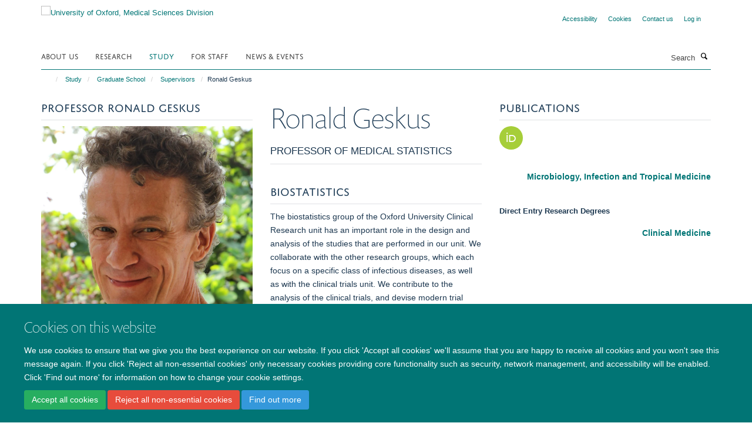

--- FILE ---
content_type: text/html;charset=utf-8
request_url: https://www.medsci.ox.ac.uk/study/graduateschool/supervisors/ronald-geskus
body_size: 13037
content:
<!doctype html>
<html xmlns="http://www.w3.org/1999/xhtml" lang="en" xml:lang="en">

    <head><base href="https://www.medsci.ox.ac.uk/study/graduateschool/supervisors/ronald-geskus/" />
        <meta charset="utf-8" />
        <meta name="viewport" content="width=device-width, initial-scale=1.0" />
        <meta name="apple-mobile-web-app-capable" content="yes" />
        <meta name="apple-mobile-web-app-title" content="Haiku" />
        
        <meta http-equiv="Content-Type" content="text/html; charset=utf-8" /><meta content="Ronald Geskus - Professor of Medical Statistics" name="description" /><meta name="google-site-verification" content="OS9iGFKyzxMKJl-n34AMoEzX6DlOwL16TfMj8wM0_k8" /><meta name="og:title" content="Ronald Geskus" /><meta name="og:description" content="Ronald Geskus - Professor of Medical Statistics" /><meta name="og:url" content="https://www.medsci.ox.ac.uk/study/graduateschool/supervisors/ronald-geskus" /><meta name="og:image" content="https://www.medsci.ox.ac.uk/study/graduateschool/supervisors/ronald-geskus/@@images/image/w1140" /><meta name="twitter:card" content="summary" /><meta name="twitter:site" content="@OxfordMedSci" /><meta name="twitter:title" content="Ronald Geskus" /><meta name="twitter:description" content="Ronald Geskus - Professor of Medical Statistics" /><meta name="twitter:image" content="https://www.medsci.ox.ac.uk/study/graduateschool/supervisors/ronald-geskus/@@images/image/w1140" /><meta name="generator" content="Plone - http://plone.org" /><title>Ronald Geskus — University of Oxford, Medical Sciences Division</title>
        
        
        
        
        
    <link rel="stylesheet" type="text/css" media="screen" href="https://www.medsci.ox.ac.uk/portal_css/Turnkey%20Theme/resourcecollective.cookielawcookielaw-cachekey-1968791b32c0d18019f49bb54a19f581.css" /><link rel="stylesheet" type="text/css" href="https://www.medsci.ox.ac.uk/portal_css/Turnkey%20Theme/themebootstrapcssselect2-cachekey-a78f50307060f1c6cd2e20fb24c87db8.css" /><link rel="stylesheet" type="text/css" href="https://www.medsci.ox.ac.uk/portal_css/Turnkey%20Theme/themebootstrapcssmagnific.popup-cachekey-d8c90590cf9802a67695b593e362af85.css" /><link rel="stylesheet" type="text/css" media="screen" href="https://www.medsci.ox.ac.uk/portal_css/Turnkey%20Theme/resourcecollective.covercsscover-cachekey-417dc3a21f4dc9e094f979177f26b6e2.css" /><link rel="stylesheet" type="text/css" media="screen" href="https://www.medsci.ox.ac.uk/portal_css/Turnkey%20Theme/resourcehaiku.coveroverlays-cachekey-f706910668c81b58a9b2059ffa29df94.css" /><link rel="stylesheet" type="text/css" href="https://www.medsci.ox.ac.uk/portal_css/Turnkey%20Theme/resourcehaiku.coverhaiku.chooser-cachekey-2ec112bf8027e6661d5e5533672731c3.css" /><link rel="stylesheet" type="text/css" href="https://www.medsci.ox.ac.uk/portal_css/Turnkey%20Theme/resourcehaiku.widgets.imagehaiku.image.widget-cachekey-f6d284ddf8fbf2da0bec8d6c88d563b3.css" /><link rel="canonical" href="https://www.medsci.ox.ac.uk/study/graduateschool/supervisors/ronald-geskus" /><link rel="search" href="https://www.medsci.ox.ac.uk/@@search" title="Search this site" /><link rel="shortcut icon" type="image/x-icon" href="https://www.medsci.ox.ac.uk/favicon.ico?v=d9cca470-fac5-11f0-8b7c-81f3c01949fe" /><link rel="apple-touch-icon" href="https://www.medsci.ox.ac.uk/apple-touch-icon.png?v=d9cca471-fac5-11f0-8b7c-81f3c01949fe" /><style type="text/css"></style><script type="text/javascript" src="https://www.medsci.ox.ac.uk/portal_javascripts/Turnkey%20Theme/resourcecollective.cookielawcookielaw_disabler-cachekey-9b509b28534d8011d116443bbd0cf558.js"></script><script type="text/javascript" src="https://www.medsci.ox.ac.uk/portal_javascripts/Turnkey%20Theme/themebootstrapjsvendorrespond-cachekey-b1007d7c30dbbe7bd8738a37116e49f7.js"></script><script type="text/javascript" src="https://www.medsci.ox.ac.uk/portal_javascripts/Turnkey%20Theme/resourceplone.app.jquery-cachekey-483cd9ac1bf5ea4bd7c9a14a35508194.js"></script><script type="text/javascript" src="https://www.medsci.ox.ac.uk/portal_javascripts/Turnkey%20Theme/++theme++bootstrap/js/vendor/bootstrap.js"></script><script type="text/javascript" src="https://www.medsci.ox.ac.uk/portal_javascripts/Turnkey%20Theme/themebootstrapjspluginsvendorjquery.trunk8-cachekey-648d1f49efbef70f6f2200010289d138.js"></script><script type="text/javascript" src="https://www.medsci.ox.ac.uk/portal_javascripts/Turnkey%20Theme/plone_javascript_variables-cachekey-1a0282df9fbb87fdebb4c770f87f38ac.js"></script><script type="text/javascript" src="https://www.medsci.ox.ac.uk/portal_javascripts/Turnkey%20Theme/resourceplone.app.jquerytools-cachekey-4db76060e1c59e80922d127eabfc186a.js"></script><script type="text/javascript" src="https://www.medsci.ox.ac.uk/portal_javascripts/Turnkey%20Theme/mark_special_links-cachekey-371730cd7f0e7945bf89770dc7185870.js"></script><script type="text/javascript" src="https://www.medsci.ox.ac.uk/portal_javascripts/Turnkey%20Theme/resourceplone.app.discussion.javascriptscomments-cachekey-ae678f5a6b7f81aa47968cf85c4f6134.js"></script><script type="text/javascript" src="https://www.medsci.ox.ac.uk/portal_javascripts/Turnkey%20Theme/themebootstrapjspluginsvendorselect2-cachekey-e4b7a78e9134883d58d8c4b0722c2ed0.js"></script><script type="text/javascript" src="https://www.medsci.ox.ac.uk/portal_javascripts/Turnkey%20Theme/++theme++bootstrap/js/plugins/vendor/jquery.html5-placeholder-shim.js"></script><script type="text/javascript" src="https://www.medsci.ox.ac.uk/portal_javascripts/Turnkey%20Theme/++theme++bootstrap/js/vendor/hammer.js"></script><script type="text/javascript" src="https://www.medsci.ox.ac.uk/portal_javascripts/Turnkey%20Theme/themebootstrapjspluginshaikujquery.navigation-portlets-cachekey-5ac2865519ee108809861c96344b63ec.js"></script><script type="text/javascript" src="https://www.medsci.ox.ac.uk/portal_javascripts/Turnkey%20Theme/themebootstrapjspluginsvendormasonry-cachekey-b87c1c5f0a92750b4f3319c01bf8eac6.js"></script><script type="text/javascript" src="https://www.medsci.ox.ac.uk/portal_javascripts/Turnkey%20Theme/themebootstrapjspluginsvendorimagesloaded-cachekey-c89d0c7bd8699af2dd133d113316a1de.js"></script><script type="text/javascript" src="https://www.medsci.ox.ac.uk/portal_javascripts/Turnkey%20Theme/++theme++bootstrap/js/plugins/vendor/jquery.lazysizes.js"></script><script type="text/javascript" src="https://www.medsci.ox.ac.uk/portal_javascripts/Turnkey%20Theme/++theme++bootstrap/js/plugins/vendor/jquery.magnific.popup.js"></script><script type="text/javascript" src="https://www.medsci.ox.ac.uk/portal_javascripts/Turnkey%20Theme/themebootstrapjspluginsvendorjquery.toc-cachekey-f297a727523b6737701fe3acbeb58dcc.js"></script><script type="text/javascript" src="https://www.medsci.ox.ac.uk/portal_javascripts/Turnkey%20Theme/++theme++bootstrap/js/turnkey-various.js"></script><script type="text/javascript" src="https://www.medsci.ox.ac.uk/portal_javascripts/Turnkey%20Theme/resourcehaiku.feedback.jsjquery.validate-cachekey-cd987bb46a787dbd3ec7d1a39b092e89.js"></script><script type="text/javascript" src="https://www.medsci.ox.ac.uk/portal_javascripts/Turnkey%20Theme/resourcehaiku.oxford.msd.jshaiku.oxford.msd-cachekey-b55287c213a60149a1c035474b2c0bc7.js"></script><script type="text/javascript" src="https://www.medsci.ox.ac.uk/portal_javascripts/Turnkey%20Theme/resourcecollective.cookielawcookielaw_banner-cachekey-b85857d8125d58996c2e2075ed7bb75d.js"></script><script type="text/javascript" src="https://d1bxh8uas1mnw7.cloudfront.net/assets/embed.js"></script><script type="text/javascript">
    $(document).bind('DOMNodeInserted', function(e) {
        var element = e.target;
        if (typeof _altmetric_embed_init !== "undefined") {
            if ($(element).find('.cover-publications-tile').length !== 0) {
                _altmetric_embed_init('.cover-publications-tile');
            };
        };
    });
    </script><script type="text/javascript">
        jQuery(function($){
            if (typeof($.datepicker) != "undefined"){
              $.datepicker.setDefaults(
                jQuery.extend($.datepicker.regional[''],
                {dateFormat: 'mm/dd/yy'}));
            }
        });
        </script><script>
  (function(i,s,o,g,r,a,m){i['GoogleAnalyticsObject']=r;i[r]=i[r]||function(){
  (i[r].q=i[r].q||[]).push(arguments)},i[r].l=1*new Date();a=s.createElement(o),
  m=s.getElementsByTagName(o)[0];a.async=1;a.src=g;m.parentNode.insertBefore(a,m)
  })(window,document,'script','https://www.google-analytics.com/analytics.js','ga');

  ga('create', 'UA-38199379-1', 'auto');
  ga('send', 'pageview', {'anonymizeIp': true});

</script><script>(function(w,d,s,l,i){w[l]=w[l]||[];w[l].push({'gtm.start':
new Date().getTime(),event:'gtm.js'});var f=d.getElementsByTagName(s)[0],
j=d.createElement(s),dl=l!='dataLayer'?'&l='+l:'';j.async=true;j.src=
'https://www.googletagmanager.com/gtm.js?id='+i+dl;f.parentNode.insertBefore(j,f);
})(window,document,'script','dataLayer','GTM-52HFV2J');</script><script async="" src="https://www.googletagmanager.com/gtag/js?id=G-LJKPJJ0KQV"></script><script>
window.dataLayer = window.dataLayer || [];
function gtag(){dataLayer.push(arguments);}
gtag('js', new Date());
gtag('config', 'G-LJKPJJ0KQV');
</script><script type="text/javascript">
    $(function() {
        $('a[href^="mailto"]').click(function(){
            var email = $(this).attr('href').replace('mailto:', '');
            if (window.ga) {
                ga('send', 'event', 'Email', 'Link', email); }
            if (window.gtag) {
                gtag('event', 'Link', {
                    'event_category': 'Email',
                    'event_label': email }); }
        });
    });
</script><script type="text/javascript">
    $(function() {
        var extensions = ["avi", "css", "doc", "docx", "dmg", "eps", "exe", "jpg", "js", "mov", "mp3", "msi", "pdf", "png", "ppt", "pptx", "rar", "svg", "txt", "vsd", "vxd", "wma", "wmv", "xls", "xlsx", "zip"];
        var extensionsPattern = new RegExp('\.(('+extensions.join(')|(')+'))$$', 'g');
        $('a[href]').filter(function (){
            var href = $(this).attr('href');
            return href.match(extensionsPattern) || href.match(/\/@@download/g);
        }).click(function () {
            var link = $(this).attr('href');
            if (window.ga) {
                ga('send', 'event', 'File', 'Download', link); }
            if (window.gtag) {
                gtag('event', 'Download', {
                    'event_category': 'File',
                    'event_label': link }); }
        });
    });
</script><script type="text/javascript">
    $(function() {
        $('a.link-external, a[rel=external]').click(function(){
            var link = $(this).attr('href');
            if (window.ga) {
                ga('send', 'event', 'External', 'Link', link); }
            if (window.gtag) {
                gtag('event', 'Link', {
                    'event_category': 'External',
                    'event_label': link }); }
        });
    });
</script>
    <link href="https://www.medsci.ox.ac.uk/++theme++sublime-pine-green/screen.css" rel="stylesheet" />
  
    <link href="https://www.medsci.ox.ac.uk/++theme++sublime-pine-green/style.css" rel="stylesheet" />
  <style type="text/css" class="extra-css" id="global-extra-css">.portaltype-haiku-team .page-header {display:none}

.cover-list-tile .accordion-item .panel-heading h4 {
    font-family: "helvetica neue", helvetica, arial, sans-serif;
    text-transform: none;
    font-size: 1.07692rem;
    font-weight: 600;
}

#primary-logo img, .logo-secondary, .logo-footer {
    max-height: 130px;
    max-width: 100%;
}</style></head>

    <body class="cover-layout-3-columns template-view portaltype-haiku-profile site-Plone section-study subsection-graduateschool subsection-graduateschool-supervisors subsection-graduateschool-supervisors-ronald-geskus userrole-anonymous no-toolbar mount-medsci richtext-modals" dir="ltr">
        <!-- Google Tag Manager (noscript) -->
<noscript><iframe src="https://www.googletagmanager.com/ns.html?id=GTM-52HFV2J" height="0" width="0" style="display:none;visibility:hidden"></iframe></noscript>
<!-- End Google Tag Manager (noscript) -->
    <div id="cookienotification">

    <div class="container">
    
        <div class="row">
        
            <div class="col-md-12">
                <h2>
                    Cookies on this website
                </h2>
                
            </div>
        
            <div class="col-md-12">
                <p>
                    We use cookies to ensure that we give you the best experience on our website. If you click 'Accept all cookies' we'll assume that you are happy to receive all cookies and you won't see this message again. If you click 'Reject all non-essential cookies' only necessary cookies providing core functionality such as security, network management, and accessibility will be enabled. Click 'Find out more' for information on how to change your cookie settings.
                </p>
                
            </div>
    
            <div class="col-md-12">
                <a class="btn btn-success cookie-continue" href="https://www.medsci.ox.ac.uk/@@enable-cookies?&amp;came_from=https://www.medsci.ox.ac.uk/study/graduateschool/supervisors/ronald-geskus">Accept all cookies</a>
                <a class="btn btn-danger cookie-disable" href="https://www.medsci.ox.ac.uk/@@disable-cookies?came_from=https://www.medsci.ox.ac.uk/study/graduateschool/supervisors/ronald-geskus">Reject all non-essential cookies</a>
                <a class="btn btn-info cookie-more" href="https://www.medsci.ox.ac.uk/cookies">Find out more</a>
            </div> 
            
        </div>
    
    </div>
     
</div><div id="site-wrapper" class="container-fluid">

            <div class="modal fade" id="modal" tabindex="-1" role="dialog" aria-hidden="true"></div>

            

            

            <div id="site-header" class="container">

                <div id="site-status"></div>

                

                <header class="row">
                    <div class="col-xs-10 col-sm-6">
                        <a id="primary-logo" title="University of Oxford, Medical Sciences Division" href="https://www.medsci.ox.ac.uk"><img src="https://www.medsci.ox.ac.uk/images/logos/medical-sciences-division.png" alt="University of Oxford, Medical Sciences Division" /></a>
                    </div>
                    <div class="col-sm-6 hidden-xs">
                        <div class="heading-spaced">
                            <div id="site__secondary-logo">
                                
                            </div>
                            <div id="site-actions">

        <ul class="list-unstyled list-inline text-right">
    
            
    
            
                
                    <li id="siteaction-accessibility">
                        <a href="https://www.medsci.ox.ac.uk/accessibility" title="" accesskey="0">Accessibility</a>
                    </li>
                
            
            
                
                    <li id="siteaction-cookie-policy">
                        <a href="https://www.medsci.ox.ac.uk/cookies" title="" accesskey="">Cookies</a>
                    </li>
                
            
            
                
                    <li id="siteaction-contact-us">
                        <a href="https://www.medsci.ox.ac.uk/about-us/contact-us" title="" accesskey="">Contact us</a>
                    </li>
                
            
            
                
                    <li id="siteaction-login">
                        <a href="https://www.medsci.ox.ac.uk/Shibboleth.sso/Login?target=https://www.medsci.ox.ac.uk/shibboleth_loggedin?came_from=https://www.medsci.ox.ac.uk/study/graduateschool/supervisors/ronald-geskus" title="" accesskey="">Log in</a>
                    </li>
                
            
    
        </ul>
    </div>
                        </div>
                    </div>
                    <div class="col-xs-2 visible-xs">
                        <a href="#mmenu" role="button" class="btn btn-default" aria-label="Toggle menu">
                            <i class="glyphicon glyphicon-menu"></i>
                        </a>
                    </div>
                </header>

                <nav role="navigation">
                    <div class="row">
                        <div class="col-sm-10">
                            <div id="site-bar" class="collapse navbar-collapse">

	    <ul class="nav navbar-nav">

            

	            <li class="dropdown" id="portaltab-about-us">
	                <a href="https://www.medsci.ox.ac.uk/about-us" title="" data-toggle="" data-hover="dropdown">About Us</a>
                    <ul class="dropdown-menu" role="menu">
                        
                            <li>
                                <a href="https://www.medsci.ox.ac.uk/about-us/who-we-are" title="">Who we are</a>
                            </li>
                        
                        
                            <li>
                                <a href="https://www.medsci.ox.ac.uk/about-us/partnerships-industry" title="">Partnerships &amp; Industry</a>
                            </li>
                        
                        
                            <li>
                                <a href="https://www.medsci.ox.ac.uk/about-us/equality-diversity-and-inclusion" title="">Equality, Diversity &amp; Inclusion</a>
                            </li>
                        
                        
                            <li>
                                <a href="https://www.medsci.ox.ac.uk/about-us/history-of-medical-sciences" title="">History of Medical Sciences</a>
                            </li>
                        
                        
                            <li>
                                <a href="https://www.medsci.ox.ac.uk/about-us/oxford-medical-alumni" title="">Oxford Medical Alumni</a>
                            </li>
                        
                        
                            <li>
                                <a href="https://www.development.ox.ac.uk/medical-sciences" title="">Giving to Oxford Medical Sciences</a>
                            </li>
                        
                    </ul>
	            </li>

            
            

	            <li class="dropdown" id="portaltab-research">
	                <a href="https://www.medsci.ox.ac.uk/research" title="" data-toggle="">Research</a>
                    
	            </li>

            
            

	            <li class="dropdown active" id="portaltab-study">
	                <a href="https://www.medsci.ox.ac.uk/study" title="" data-toggle="" data-hover="dropdown">Study</a>
                    <ul class="dropdown-menu" role="menu">
                        
                            <li>
                                <a href="https://www.medsci.ox.ac.uk/study/undergraduate" title="">Undergraduate</a>
                            </li>
                        
                        
                            <li>
                                <a href="https://www.medsci.ox.ac.uk/study/medicine" title="">Medicine</a>
                            </li>
                        
                        
                            <li>
                                <a href="https://www.medsci.ox.ac.uk/study/graduateschool" title="">Graduate School</a>
                            </li>
                        
                        
                            <li>
                                <a href="https://www.medsci.ox.ac.uk/study/skills-training" title="">skills training</a>
                            </li>
                        
                    </ul>
	            </li>

            
            

	            <li class="dropdown" id="portaltab-for-staff">
	                <a href="https://www.medsci.ox.ac.uk/for-staff" title="" data-toggle="" data-hover="dropdown">For Staff</a>
                    <ul class="dropdown-menu" role="menu">
                        
                            <li>
                                <a href="https://www.medsci.ox.ac.uk/for-staff/resources" title="">Resources</a>
                            </li>
                        
                        
                            <li>
                                <a href="https://www.medsci.ox.ac.uk/for-staff/staff" title="">Divisional Staff</a>
                            </li>
                        
                        
                            <li>
                                <a href="https://www.medsci.ox.ac.uk/for-staff/opportunities-and-updates" title="">Opportunities and Updates</a>
                            </li>
                        
                    </ul>
	            </li>

            
            

	            <li class="dropdown" id="portaltab-news-events">
	                <a href="https://www.medsci.ox.ac.uk/news-events" title="" data-toggle="" data-hover="dropdown">News &amp; Events</a>
                    <ul class="dropdown-menu" role="menu">
                        
                            <li>
                                <a href="https://www.medsci.ox.ac.uk/news" title="">Latest news stories</a>
                            </li>
                        
                        
                            <li>
                                <a href="https://www.medsci.ox.ac.uk/news-events/events" title="">Upcoming Events</a>
                            </li>
                        
                    </ul>
	            </li>

            

            

	    </ul>

    </div>
                        </div>
                        <div class="col-sm-2">
                            <form action="https://www.medsci.ox.ac.uk/@@search" id="site-search" class="form-inline" role="form">
                                <div class="input-group">
                                    <label class="sr-only" for="SearchableText">Search</label>
                                    <input type="text" class="form-control" name="SearchableText" id="SearchableText" placeholder="Search" />
                                    <span class="input-group-btn">
                                        <button class="btn" type="submit" aria-label="Search"><i class="glyphicon-search"></i></button>
                                    </span>
                                </div>
                            </form>
                        </div>
                    </div>
                </nav>

                <div class="container">
                    <div class="row">
                        <div class="col-md-12">
                            <ol class="breadcrumb" id="site-breadcrumbs"><li><a title="Home" href="https://www.medsci.ox.ac.uk"><span class="glyphicon glyphicon-home"></span></a></li><li><a href="https://www.medsci.ox.ac.uk/study">Study</a></li><li><a href="https://www.medsci.ox.ac.uk/study/graduateschool">Graduate School</a></li><li><a href="https://www.medsci.ox.ac.uk/study/graduateschool/supervisors">Supervisors</a></li><li class="active">Ronald Geskus</li></ol>
                        </div>
                    </div>
                </div>

            </div>

            <div id="content" class="container ">

                            

                            

            
            
			<div class="cover-fluid" itemscope="" itemtype="http://schema.org/Person">
                
    
        
            
                
    

        
            
            
                <div class="row row1"><div class="row-content">

                    
                        
    
        
            
                
                
                    <div class="column col-md-4 " data-panel="">

                        
                            
    
        

            
                
                    

                    <div class="tile tile-default" id="870080a06a6840e4b2991a0c1498e160">
                        

        

        <div class="cover-portrait-tile tile-content clearfix">

            
                <div class="tile-header">
                    <h3 class="underline uppercase">Professor Ronald Geskus</h3>
                </div>
            

            
                <img src="https://www.medsci.ox.ac.uk/study/graduateschool/supervisors/ronald-geskus/@@haiku.profiles.portrait/870080a06a6840e4b2991a0c1498e160/@@images/image/w1140?4caf1ead-b30a-446d-af38-f29b295751bf" alt="Professor Ronald Geskus" class="img-responsive" itemprop="image" itemscope="" itemtype="http://schema.org/ImageObject" srcset="https://www.medsci.ox.ac.uk/study/graduateschool/supervisors/ronald-geskus/@@haiku.profiles.portrait/870080a06a6840e4b2991a0c1498e160/@@images/image/w1140?4caf1ead-b30a-446d-af38-f29b295751bf 1140w, https://www.medsci.ox.ac.uk/study/graduateschool/supervisors/ronald-geskus/@@haiku.profiles.portrait/870080a06a6840e4b2991a0c1498e160/@@images/image/w760?4caf1ead-b30a-446d-af38-f29b295751bf 760w, https://www.medsci.ox.ac.uk/study/graduateschool/supervisors/ronald-geskus/@@haiku.profiles.portrait/870080a06a6840e4b2991a0c1498e160/@@images/image/w320#?4caf1ead-b30a-446d-af38-f29b295751bf 320w" />
             
                    
        </div>

    
                    </div>
                
            

            

            

        
    


                        
                        
                            
    
        

            
                
                    

                    <div class="tile tile-default" id="fc832e10562440fab34c36266520c4d3">
                        

        

        <div class="cover-profile-tile tile-content clearfix">

            <div class="box-featured">

                
                    <div class="tile-header">
                        <h3 class="uppercase underline">Contact information</h3>
                    </div>
                

                
                    <p>
                        <label class="control-label">Email</label>
                        
                            <br />
                            <a href="mailto:rgeskus@oucru.org" title="Mail to rgeskus@oucru.org">rgeskus@oucru.org</a>
                        
                        
                    </p>
                

                
                    <p>
                        <label class="control-label">Telephone</label>
                        
                            <br />
                            +44 (0)1865
                            
                        
                        
                        
                        
                    </p>
                

                

                

                

                

                
                
            </div>

        </div>

    
                    </div>
                
            

            

            

        
    


                        
                        
                            
    
        

            
                
                    

                    <div class="tile tile-default" id="e76e3dae-6226-40c9-9b83-7a207420266b">
                        
    
        
    
        <div class="cover-richtext-tile tile-content clearfix">
            
            
                <div class="tile-header">
                    <h3 class="underline uppercase">Podcast interview</h3>
                </div>
            
            
            <div class="rich-text">
                <div><h4>Sophisticated biostatistics for complex clinical research</h4><p><span class="figure " style="width:560px;"><img src="https://www.tropicalmedicine.ox.ac.uk/themes/advanced/img/trans.gif" data-mce-json="{'video':{},'params':{'src':'https://www.youtube.com/embed/8Z8KsBP81Fo','title':'YouTube video player','frameborder':'0','allow':'accelerometer; autoplay; clipboard-write; encrypted-media; gyroscope; picture-in-picture','allowfullscreen':''},'hspace':null,'vspace':null,'align':null,'bgcolor':null}" /></span></p><p>The role of biostatisticians in clinical research is to contribute to trial design, by calculating sample size for example, and to help draw correct conclusions from the data, discriminating important information from noise. They are instrumental in the translation of a practical problem into a statistical model, and the translation of the result into practice.</p><p><a title="" href="https://www.tropicalmedicine.ox.ac.uk/wall-of-faces/ronald-geskus-podcast" data-mce-href="https://www.tropicalmedicine.ox.ac.uk/resolveuid/df391c709a90457c89c3e950adcaddfd" target="_self">View podcast transcript</a></p></div>
            </div>
            
        </div>
    
    
                    </div>
                
            

            

            

        
    


                        
                        
                            
    
        

            
                
                    

                    <div class="tile tile-default" id="cae02c13-93b8-4349-aba0-1a0713971cff">
                        

        

        <div class="cover-researchgroups-tile tile-content clearfix">

            
                <div class="tile-header">
                    <h3 class="uppercase underline">Research groups</h3>
                </div>
            

            <ul class="medium-list cover-profile-list">
                
                    <li>
                        <a href="https://www.tropicalmedicine.ox.ac.uk/research/oucru" title="OUCRU Oxford University Clinical Research Unit">
                            <span>OUCRU Oxford University Clinical Research Unit</span>
                        </a>
                    </li>
                
            </ul>

        </div>

    
                    </div>
                
            

            

            

        
    


                        

                    </div>
                
            
        
    


                    
                    
                        
    
        
            
                
                
                    <div class="column col-md-4 " data-panel="">

                        
                            
    
        

            
                
                    

                    <div class="tile tile-default" id="bd2391a467f74745b0d8eb49d0e839ea">
                        

        

        <div class="cover-profile-tile tile-content clearfix">
            <h1>
                <span class="firstname">Ronald</span>
                <span class="lastname">Geskus</span>
            </h1>
            
            
                <p class="lead uppercase underline">Professor of Medical Statistics</p>
            
            
            
        </div>

    
                    </div>
                
            

            

            

        
    


                        
                        
                            
    
        

            
                
                    

                    <div class="tile tile-default" id="1bc4d340be954a619c1f821bea238085">
                        
    
        
    
        <div class="cover-richtext-tile tile-content clearfix">
            
            
                <div class="tile-header">
                    <h3 class="underline uppercase">Biostatistics</h3>
                </div>
            
            
            <div class="rich-text">
                <dl><dd><p>The biostatistics group of the Oxford University Clinical Research unit has an important role in the design and analysis of the studies that are performed in our unit. We collaborate with the other research groups, which each focus on a specific class of infectious diseases, as well as with the clinical trials unit. We contribute to the analysis of the clinical trials, and devise modern trial designs when needed. But we are also involved in observational studies, which have their own statistical challenges.</p><p>From a statistical perspective, research interests are</p><ul><li>the construction and validation of models for diagnosis and prediction,</li><li>models for the longitudinal development of markers of disease progression,</li><li>complex time-to-event data. </li></ul><p>At the same time, we enhance the statistical skills of our fellow researchers via both basic and advanced courses on statistical methods.</p></dd></dl>
            </div>
            
        </div>
    
    
                    </div>
                
            

            

            

        
    


                        
                        
                            
    
        

            
                
                    

                    <div class="tile tile-default" id="f1d37431-dbb4-4ffc-a820-f50064c35d00">
                        

        

        <div class="cover-embed-tile tile-content clearfix">

            

            
                <iframe id="44e489ce-c0f6-45f6-a01e-387b854190e6" autoresize="1" frameborder="0" height="200" src="https://tools.ndm.ox.ac.uk/haiku_iframes/pinfox_pi_collaborations.php" style="" width="100%"></iframe>
                
            

        </div>

    
                    </div>
                
            

            

            

        
    


                        

                    </div>
                
            
        
    


                    
                    
                        
    
        
            
                
                
                    <div class="column col-md-4 " data-panel="">

                        
                            
    
        

            
                
                    

                    <div class="tile tile-default" id="aa97bf71-dbd7-428c-82f5-3eeff3c6fd57">
                        

    <div class="cover-social-icons-tile tile-content">
        <div class="tile-header text-left">
            <h3 class="uppercase underline">Publications</h3>
        </div>

        <div class="social-following brand-icons">
            
                
        
        <a href="https://orcid.org/0000-0002-2740-3155" title="Follow us on Orcid">
            <i class="glyphicon-orcid" aria-label="Orcid"></i>
        </a>
    
    
            
        </div>
    </div>


                    </div>
                
            

            

            

        
    


                        
                        
                            
    
        

            
                
                    

                    <div class="tile tile-default" id="a8da4752a94349ff893c0d5ccef84804">
                        

        

        

        

    
                    </div>
                
            

            

            

        
    


                        
                        
                            
    
        

            
                
                    

                    <div class="tile tile-default" id="f8ea0ffd8feb437f9aed185196ec8979">
                        

        

        <div class="cover-msd-subject-areas-tile tile-content clearfix">

            
        
            <ul id="subjectareas" class="medium-list subjectareas-list">
                
                    <li>
                        <a href="https://www.medsci.ox.ac.uk/study/graduateschool/subject-areas/microbiology-infection-and-tropical-medicine" title="Microbiology, Infection and Tropical Medicine">Microbiology, Infection and Tropical Medicine</a>
                    </li>
                
            </ul>

        </div>

    
                    </div>
                
            

            

            

        
    


                        
                        
                            
    
        

            
                
                    

                    <div class="tile tile-default" id="a7607b3384d840189db180eb318cf99e">
                        

        

        <div class="cover-msd-courses-tile tile-content clearfix">

            
        
            
                
                    <strong>Direct Entry Research Degrees</strong>
                    <ul id="courses" class="medium-list courses-list">
                        
                            <li>
                                <a href="https://www.medsci.ox.ac.uk/study/graduateschool/courses/research-degree-courses/clinical-medicine" title="Clinical Medicine">Clinical Medicine</a>
                            </li>
                        
                    </ul>
                
            
            
                
            
            
                
            
            
                
            

        </div>

    
                    </div>
                
            

            

            

        
    


                        

                    </div>
                
            
        
    


                    

                </div></div>
            
        

    


            
        
    


			</div>

        
                        </div>

            <footer id="site-footer" class="container" itemscope="" itemtype="http://schema.org/WPFooter">
        <hr />
        


    <div class="social-following item-actions brand-icons">
        
            
        
        <a href="https://bsky.app/profile/medsci.ox.ac.uk" title="Follow us on Bluesky">
            <i class="glyphicon-bluesky" aria-label="Bluesky"></i>
        </a>
    
    
        
        
            
        
        <a href="https://twitter.com/OxfordMedSci" title="Follow us on X">
            <i class="glyphicon-twitter" aria-label="X"></i>
        </a>
    
    
        
    </div>





    <div class="row" style="margin-bottom:20px">

        <div class="col-md-4">
            
                <a id="footer-logo" target="_blank" rel="noopener" href="http://www.medsci.ox.ac.uk" title="Medical Sciences Division, University of Oxford">
                    <img src="https://www.medsci.ox.ac.uk/images/logos/footer-logo" alt="Medical Sciences and University of Oxford wording on white background" class="img-responsive logo-footer" />
                </a>
            
        </div>

        <div class="col-md-8">
            
            
                <ul id="footer-nav" class="list-inline">
                    
                        <li>
                            <a href="http://www.ox.ac.uk/copyright" target="_blank" rel="noopener">Copyright Statement</a>
                        </li>
                    
                    
                        <li>
                            <a href="https://www.medsci.ox.ac.uk/about/data-privacy-notice" target="_blank" rel="noopener">Data Privacy Notice</a>
                        </li>
                    
                    
                        <li>
                            <a href="https://compliance.admin.ox.ac.uk/submit-foi" target="_blank" rel="noopener">Freedom of Information</a>
                        </li>
                    
                </ul>
            
        </div>
    </div>





    <div id="site-actions-footer" class="visible-xs-block" style="margin:20px 0">

        <ul class="list-unstyled list-inline text-center">

            
                
                    <li id="siteaction-accessibility">
                        <a href="https://www.medsci.ox.ac.uk/accessibility" title="Accessibility" accesskey="0">Accessibility</a>
                    </li>
                
            
            
                
                    <li id="siteaction-cookie-policy">
                        <a href="https://www.medsci.ox.ac.uk/cookies" title="Cookies" accesskey="">Cookies</a>
                    </li>
                
            
            
                
                    <li id="siteaction-contact-us">
                        <a href="https://www.medsci.ox.ac.uk/about-us/contact-us" title="Contact us" accesskey="">Contact us</a>
                    </li>
                
            
            
                
                    <li id="siteaction-login">
                        <a href="https://www.medsci.ox.ac.uk/Shibboleth.sso/Login?target=https://www.medsci.ox.ac.uk/shibboleth_loggedin?came_from=https://www.medsci.ox.ac.uk/study/graduateschool/supervisors/ronald-geskus" title="Log in" accesskey="">Log in</a>
                    </li>
                
            

        </ul>
    </div>







    <div id="powered-by-haiku" class="row">
        <div class="col-xs-12 text-center">
            <a href="http://fry-it.com/haiku" target="_blank" rel="noopener"><img src="https://www.medsci.ox.ac.uk/++theme++bootstrap/images/powered-by-haiku.jpg" alt="powered by Haiku" /></a>
        </div>
    </div>





    </footer>

        </div><div id="haiku-mmenu">

            <nav id="mmenu" data-counters="true" data-searchfield="true" data-title="Menu" data-search="true">
                <ul>
                    <li>


    <a href="https://www.medsci.ox.ac.uk/about-us" class="state-published" title="">
        <span>About Us</span>
    </a>

<ul>
<li>


    <a href="https://www.medsci.ox.ac.uk/about-us/oxford-medical-alumni" class="state-published" title="">
        <span>Oxford Medical Alumni</span>
    </a>

<ul>
<li>


    <a href="https://www.medsci.ox.ac.uk/about-us/oxford-medical-alumni/about-us" class="state-published" title="Since 1884, Oxford Medical Alumni (OMA) has provided a focus for medical sciences alumni at the University of Oxford. We offer opportunities for acquaintance and learning, and by promoting good fellowship, bring together people who share a common interest in medicine. OMA meets at regular intervals in Oxford, and elsewhere, to continue our learning, to exchange ideas, to network and importantly, to socialise.">
        <span>About Us</span>
    </a>

</li>
<li>


    <a href="https://www.medsci.ox.ac.uk/about-us/oxford-medical-alumni/keep-in-touch" class="state-published" title="Information about how to join Oxford Medical Alumni">
        <span>Join Oxford Medical Alumni</span>
    </a>

</li>
<li>


    <a href="https://www.medsci.ox.ac.uk/about-us/oxford-medical-alumni/events-and-reunions" class="state-published" title="">
        <span>Events</span>
    </a>

</li>
<li>


    <a href="https://www.medsci.ox.ac.uk/about-us/oxford-medical-alumni/news" class="state-published" title="">
        <span>News</span>
    </a>

</li>
<li>


    <a href="https://www.medsci.ox.ac.uk/about-us/oxford-medical-alumni/publications" class="state-published" title="">
        <span>Oxford Medicine Magazine</span>
    </a>

</li>
<li>


    <a href="https://www.medsci.ox.ac.uk/about-us/oxford-medical-alumni/Osler-House-Boat-Club-Archive" class="state-published" title="">
        <span>Osler House Boat Club Archive</span>
    </a>

</li>
<li>


    <a href="https://www.medsci.ox.ac.uk/about-us/oxford-medical-alumni/the-tingewick-archive" class="state-published" title="">
        <span>The Tingewick Archive</span>
    </a>

</li>
<li>


    <a href="https://www.medsci.ox.ac.uk/about-us/oxford-medical-alumni/further-information" class="state-published" title="">
        <span>Further Information</span>
    </a>

</li>
<li>


    <a href="https://www.medsci.ox.ac.uk/about-us/oxford-medical-alumni/oxford-medical-alumni-form" class="state-published" title="">
        <span>Contact Us</span>
    </a>

</li>
<li>


    <a href="https://www.medsci.ox.ac.uk/about-us/oxford-medical-alumni/faqs" class="state-published" title="">
        <span>FAQs</span>
    </a>

</li>
<li>


    <a href="https://www.medsci.ox.ac.uk/about-us/oxford-medical-alumni/oxford-medical-obituaries" class="state-published" title="">
        <span>Obituaries</span>
    </a>

</li>

</ul>
</li>
<li>


    <a href="https://www.medsci.ox.ac.uk/about-us/equality-diversity-and-inclusion" class="state-published" title="">
        <span>Equality, Diversity &amp; Inclusion</span>
    </a>

<ul>
<li>


    <a href="https://www.medsci.ox.ac.uk/about-us/equality-diversity-and-inclusion/equality-themes" class="state-published" title="">
        <span>Equality Themes</span>
    </a>

</li>
<li>


    <a href="https://www.medsci.ox.ac.uk/about-us/equality-diversity-and-inclusion/for-departments" class="state-published" title="">
        <span>For Departments</span>
    </a>

</li>
<li>


    <a href="https://www.medsci.ox.ac.uk/about-us/equality-diversity-and-inclusion/wellbeing-resources" class="state-published" title="">
        <span>Wellbeing Resources</span>
    </a>

</li>
<li>


    <a href="https://www.medsci.ox.ac.uk/about-us/equality-diversity-and-inclusion/msd-harassment-advisor-network" class="state-published" title="">
        <span>MSD Harassment Advisor Network</span>
    </a>

</li>
<li>


    <a href="https://www.medsci.ox.ac.uk/100-women-of-oxford-medical-sciences" class="state-published" title="">
        <span>100 Women of Oxford Medical Sciences</span>
    </a>

</li>
<li>


    <a href="https://www.medsci.ox.ac.uk/about/the-division/committees/equality-diversity-and-inclusion-steering-group" class="state-published" title="">
        <span>Equality, Diversity &amp; Inclusion Steering Group</span>
    </a>

</li>
<li>


    <a href="https://www.medsci.ox.ac.uk/about-us/equality-diversity-and-inclusion/oxford-medsci-goes-silver-10-years-of-athena-swan" class="state-published" title="">
        <span>Oxford MedSci Goes Silver: 10 Years of Athena Swan</span>
    </a>

</li>
<li>


    <a href="https://www.medsci.ox.ac.uk/about-us/equality-diversity-and-inclusion/msd-mediation-service" class="state-published" title="">
        <span>MSD Mediation Service</span>
    </a>

</li>
<li>


    <a href="https://www.medsci.ox.ac.uk/about-us/equality-diversity-and-inclusion/inclusive-leadership-programme" class="state-published" title="">
        <span>Inclusive Leadership Programme</span>
    </a>

</li>
<li>


    <a href="https://www.medsci.ox.ac.uk/about-us/equality-diversity-and-inclusion/ses2025" class="state-published" title="">
        <span>Staff Experience Survey 2025 - progress and action</span>
    </a>

</li>
<li>


    <a href="https://www.medsci.ox.ac.uk/about-us/equality-diversity-and-inclusion/edi-in-research-design" class="state-published" title="A practical guide on integrating equality, diversity and inclusion into research applications.">
        <span>Equality, Diversity and Inclusion in Research Design</span>
    </a>

</li>

</ul>
</li>
<li>


    <a href="https://www.development.ox.ac.uk/medical-sciences" class="state-published" title="">
        <span>Giving to Oxford Medical Sciences</span>
    </a>

</li>

</ul>
</li>
<li>


    <a href="https://www.medsci.ox.ac.uk/research" class="state-published" title="">
        <span>Research</span>
    </a>

<ul>
<li>


    <a href="https://www.medsci.ox.ac.uk/research/research-in-our-departments" class="state-published" title="">
        <span>Research in our departments</span>
    </a>

</li>
<li>


    <a href="https://www.medsci.ox.ac.uk/research/internal-research-funding" class="state-published" title="">
        <span>Internal Research Funding</span>
    </a>

<ul>
<li>


    <a href="https://www.medsci.ox.ac.uk/research/internal-research-funding/support-for-dphil-students" class="state-published" title="">
        <span>Support for DPhil Students</span>
    </a>

</li>
<li>


    <a href="https://www.medsci.ox.ac.uk/research/internal-research-funding/support-for-early-career-researchers" class="state-published" title="">
        <span>Support for Early Career Researchers</span>
    </a>

</li>
<li>


    <a href="https://www.medsci.ox.ac.uk/research/internal-research-funding/support-for-researchers-mid-career-onwards" class="state-published" title="">
        <span>Support for Researchers (Mid-Career onwards)</span>
    </a>

</li>
<li>


    <a href="https://www.medsci.ox.ac.uk/research/internal-research-funding/support-for-strategic-projects-and-innovation" class="state-published" title="">
        <span>Support for Strategic Projects and Innovation</span>
    </a>

</li>
<li>


    <a href="https://www.medsci.ox.ac.uk/research/internal-research-funding/bridging-salary-support" class="state-published" title="">
        <span>Bridging Salary Support</span>
    </a>

</li>
<li>


    <a href="https://www.medsci.ox.ac.uk/research/internal-research-funding/support-for-family-leave-and-carers" class="state-published" title="">
        <span>Support for Family Leave and Carers</span>
    </a>

</li>
<li>


    <a href="https://www.medsci.ox.ac.uk/research/internal-research-funding/funding-directory" class="state-published" title="">
        <span>Internal Research Funding Directory</span>
    </a>

</li>

</ul>
</li>
<li>


    <a href="https://www.medsci.ox.ac.uk/research/hear-from-our-researchers" class="state-published" title="">
        <span>Hear from our researchers</span>
    </a>

</li>
<li>


    <a href="https://www.medsci.ox.ac.uk/research/researchers-toolkit" class="state-published" title="">
        <span>Researchers' Toolkit</span>
    </a>

<ul>
<li>


    <a href="https://www.medsci.ox.ac.uk/research/researchers-toolkit/events_networks" class="state-published" title="">
        <span>Events &amp; Networks</span>
    </a>

</li>
<li>


    <a href="https://www.medsci.ox.ac.uk/research/researchers-toolkit/funding" class="state-published" title="">
        <span>Funding</span>
    </a>

</li>
<li>


    <a href="https://www.medsci.ox.ac.uk/research/researchers-toolkit/policyengagement" class="state-published" title="">
        <span>Public &amp; Policy Engagement</span>
    </a>

</li>
<li>


    <a href="https://www.medsci.ox.ac.uk/research/researchers-toolkit/ResearchSkills_Training" class="state-published" title="">
        <span>Research Skills &amp; Training</span>
    </a>

</li>
<li>


    <a href="https://www.medsci.ox.ac.uk/research/researchers-toolkit/innovation" class="state-published" title="">
        <span>Translation &amp; Innovation</span>
    </a>

</li>
<li>


    <a href="https://www.medsci.ox.ac.uk/research/researchers-toolkit/a-z-of-all-resources" class="state-published" title="">
        <span>A-Z Resources</span>
    </a>

</li>

</ul>
</li>
<li>


    <a href="https://www.medsci.ox.ac.uk/research/public-engagement" class="state-published" title="">
        <span>Public Engagement</span>
    </a>

<ul>
<li>


    <a href="https://www.medsci.ox.ac.uk/research/public-engagement/introduction" class="state-published" title="">
        <span>Introduction</span>
    </a>

</li>
<li>


    <a href="https://www.medsci.ox.ac.uk/research/public-engagement/opportunities" class="state-published" title="">
        <span>Opportunities</span>
    </a>

</li>
<li>


    <a href="https://www.medsci.ox.ac.uk/research/public-engagement/public-engagement" class="state-published" title="">
        <span>Public Engagement</span>
    </a>

</li>

</ul>
</li>
<li>


    <a href="https://www.medsci.ox.ac.uk/research/our-research" class="state-published" title="">
        <span>Our Research</span>
    </a>

<ul>
<li>


    <a href="https://www.medsci.ox.ac.uk/research/our-research/people-centric" class="state-published" title="Improving people’s health is at the heart of our mission">
        <span>People Centric</span>
    </a>

</li>
<li>


    <a href="https://www.medsci.ox.ac.uk/research/our-research/the-power-of-data" class="state-published" title="Advanced analysis of rich datasets deepens our understanding">
        <span>The power of data</span>
    </a>

</li>
<li>


    <a href="https://www.medsci.ox.ac.uk/research/our-research/insights-in-the-lab" class="state-published" title="Research across the breadth of medical sciences relies on investigating and understanding real processes, from the structure of a folded protein to the functioning of the human brain.">
        <span>Insights in the Lab</span>
    </a>

</li>

</ul>
</li>
<li>


    <a href="https://www.medsci.ox.ac.uk/research/policy-engagement" class="state-published" title="">
        <span>Policy Engagement</span>
    </a>

</li>
<li>


    <a href="https://www.medsci.ox.ac.uk/research/patient-and-public-involvement" class="state-published" title="">
        <span>Patient and public involvement</span>
    </a>

<ul>
<li>


    <a href="https://www.medsci.ox.ac.uk/research/patient-and-public-involvement/section-1-foreword-and-introduction" class="state-published" title="">
        <span>Section 1 – Foreword and introduction</span>
    </a>

</li>
<li>


    <a href="https://www.medsci.ox.ac.uk/research/patient-and-public-involvement/section-2-what-is-patient-and-public-involvement" class="state-published" title="">
        <span>Section 2 – What is patient and public involvement (PPI)?</span>
    </a>

</li>
<li>


    <a href="https://www.medsci.ox.ac.uk/research/patient-and-public-involvement/section-3-ppi-and-the-research-pathway" class="state-published" title="">
        <span>Section 3 – PPI throughout the research pathway</span>
    </a>

</li>
<li>


    <a href="https://www.medsci.ox.ac.uk/research/patient-and-public-involvement/section-4-ppi-in-practice" class="state-published" title="">
        <span>Section 4 - PPI in practice</span>
    </a>

</li>
<li>


    <a href="https://www.medsci.ox.ac.uk/research/patient-and-public-involvement/section-5-ppi-resources-for-researchers" class="state-published" title="">
        <span>Section 5 - PPI resources for researchers</span>
    </a>

</li>

</ul>
</li>

</ul>
</li>
<li>


    <a href="https://www.medsci.ox.ac.uk/study" class="state-published" title="">
        <span>Study</span>
    </a>

<ul>
<li>


    <a href="https://www.medsci.ox.ac.uk/study/undergraduate" class="state-published" title="">
        <span>Undergraduate</span>
    </a>

</li>
<li>


    <a href="https://www.medsci.ox.ac.uk/study/graduateschool" class="state-published" title="">
        <span>Graduate School</span>
    </a>

<ul>
<li>


    <a href="https://www.medsci.ox.ac.uk/study/graduateschool/graduateschool" class="state-published" title="">
        <span>Graduate School</span>
    </a>

</li>
<li>


    <a href="https://www.medsci.ox.ac.uk/study/graduateschool/courses" class="state-published" title="">
        <span>Courses</span>
    </a>

</li>
<li>


    <a href="https://www.medsci.ox.ac.uk/study/graduateschool/application-process" class="state-published" title="">
        <span>Application Process</span>
    </a>

</li>
<li>


    <a href="https://www.medsci.ox.ac.uk/study/graduateschool/supervisors" class="state-published" title="">
        <span>Supervisors</span>
    </a>

</li>
<li>


    <a href="https://www.medsci.ox.ac.uk/study/graduateschool/current-students" class="state-published" title="">
        <span>Current students</span>
    </a>

</li>
<li>


    <a href="https://www.medsci.ox.ac.uk/study/graduateschool/subject-areas" class="state-published" title="">
        <span>Subject Areas</span>
    </a>

</li>
<li>


    <a href="https://www.medsci.ox.ac.uk/study/graduateschool/contact-us" class="state-published" title="">
        <span>Contact Us</span>
    </a>

</li>
<li>


    <a href="https://www.medsci.ox.ac.uk/study/graduateschool/mrcdtp" class="state-published" title="">
        <span>Oxford-MRC Doctoral Training Partnership</span>
    </a>

</li>

</ul>
</li>
<li>


    <a href="https://www.medsci.ox.ac.uk/study/medicine" class="state-published" title="">
        <span>Medicine</span>
    </a>

<ul>
<li>


    <a href="https://www.medsci.ox.ac.uk/study/medicine/Medicine" class="state-published" title="">
        <span>Medicine</span>
    </a>

</li>
<li>


    <a href="https://www.medsci.ox.ac.uk/study/medicine/pre-clinical" class="state-published" title="">
        <span>Pre-clinical</span>
    </a>

</li>
<li>


    <a href="https://www.medsci.ox.ac.uk/study/medicine/clinical" class="state-published" title="">
        <span>Clinical</span>
    </a>

</li>
<li>


    <a href="https://www.medsci.ox.ac.uk/study/medicine/graduate-entry-medicine" class="state-published" title="">
        <span>Graduate Entry Medicine</span>
    </a>

</li>
<li>


    <a href="https://www.medsci.ox.ac.uk/study/medicine/electives" class="state-published" title="">
        <span>Electives</span>
    </a>

</li>
<li>


    <a href="https://www.medsci.ox.ac.uk/study/medicine/further-information" class="state-published" title="">
        <span>Further Information</span>
    </a>

</li>
<li>


    <a href="https://www.medsci.ox.ac.uk/study/medicine/faqs-1" class="state-published" title="">
        <span>FAQs</span>
    </a>

</li>
<li>


    <a href="https://www.medsci.ox.ac.uk/study/medicine/patient-involvement-in-medical-education" class="state-published" title="">
        <span>Patient Involvement in Medical Education</span>
    </a>

</li>
<li>


    <a href="https://www.medsci.ox.ac.uk/study/medicine/fees-and-funding" class="state-published" title="">
        <span>Fees and funding</span>
    </a>

</li>
<li>


    <a href="https://www.medsci.ox.ac.uk/study/medicine/feedback-policy" class="state-published" title="">
        <span>Feedback Policy (A100 Medicine)</span>
    </a>

</li>
<li>


    <a href="https://www.medsci.ox.ac.uk/study/medicine/so-called-2018conversion-therapy2019-2013-statement-and-executive-summary" class="state-published" title="">
        <span>So-called ‘Conversion Therapy’ – Statement and Executive summary</span>
    </a>

</li>
<li>


    <a href="https://www.medsci.ox.ac.uk/study/medicine/education-for-sustainable-healthcare-esh-and-planetary-health" class="state-published" title="">
        <span>Education for Sustainable Healthcare (ESH) and Planetary Health</span>
    </a>

</li>

</ul>
</li>
<li>


    <a href="https://www.medsci.ox.ac.uk/study/skills-training" class="state-published" title="">
        <span>Skills Training</span>
    </a>

<ul>
<li>


    <a href="https://www.medsci.ox.ac.uk/study/skills-training/calendar" class="state-published" title="">
        <span>Skills Training Calendar</span>
    </a>

</li>
<li>


    <a href="https://www.medsci.ox.ac.uk/study/skills-training/about-us" class="state-published" title="">
        <span>About us</span>
    </a>

</li>
<li>


    <a href="https://www.medsci.ox.ac.uk/study/skills-training/resources" class="state-published" title="">
        <span>Resources</span>
    </a>

</li>
<li>


    <a href="https://www.medsci.ox.ac.uk/study/skills-training/course-booking" class="state-published" title="Apply for a course">
        <span>Medical Sciences Skills Training - Apply for a course</span>
    </a>

</li>
<li>


    <a href="https://www.medsci.ox.ac.uk/study/skills-training/terms-and-conditions" class="state-published" title="These terms and conditions apply to all MSD Skills training courses attendees. MSD Skills training courses are managed in CoSy.">
        <span>Terms and Conditions</span>
    </a>

</li>
<li>


    <a href="https://www.medsci.ox.ac.uk/study/skills-training/bookingdates" class="state-published" title="">
        <span>Booking Dates</span>
    </a>

</li>
<li>


    <a href="https://www.medsci.ox.ac.uk/study/skills-training/how-to-book-a-medical-sciences-division-skills-training-course" class="state-published" title="All courses provided by the Medical Sciences Division are free of charge for research staff and students at the University of Oxford, and do not require a refundable deposit.">
        <span>How to Book a Medical Sciences Division Skills Training Course</span>
    </a>

</li>

</ul>
</li>
<li>


    <a href="https://www.medsci.ox.ac.uk/study/bms" class="state-published" title="">
        <span>Biomedical Sciences</span>
    </a>

<ul>
<li>


    <a href="https://www.medsci.ox.ac.uk/study/bms/about-the-course" class="state-published" title="">
        <span>About the Course</span>
    </a>

</li>
<li>


    <a href="https://www.medsci.ox.ac.uk/study/bms/applying" class="state-published" title="Regularly ranked as the leading University in the UK, we offer a rigorous, stimulating, inspiring and rewarding experience. ">
        <span>Applying</span>
    </a>

</li>
<li>


    <a href="https://www.medsci.ox.ac.uk/study/bms/faqs" class="state-published" title="">
        <span>FAQs</span>
    </a>

</li>

</ul>
</li>

</ul>
</li>
<li>


    <a href="https://www.medsci.ox.ac.uk/for-staff" class="state-published" title="">
        <span>For Staff</span>
    </a>

<ul>
<li>


    <a href="https://www.medsci.ox.ac.uk/for-staff/for-staff" class="state-published" title="">
        <span>For Staff</span>
    </a>

</li>
<li>


    <a href="https://www.medsci.ox.ac.uk/for-staff/opportunities-and-updates" class="state-published" title="">
        <span>Opportunities and Updates</span>
    </a>

</li>
<li>


    <a href="https://www.medsci.ox.ac.uk/for-staff/staff" class="state-published" title="">
        <span>Divisional Staff</span>
    </a>

</li>
<li>


    <a href="https://www.medsci.ox.ac.uk/for-staff/resources" class="state-published" title="">
        <span>Resources</span>
    </a>

<ul>
<li>


    <a href="https://www.medsci.ox.ac.uk/for-staff/resources/Resources" class="state-published" title="">
        <span>Resources</span>
    </a>

</li>
<li>


    <a href="https://www.medsci.ox.ac.uk/for-staff/resources/bmrc" class="state-published" title="A unified platform for biomedical research computing accessible to departments as well as to collaborators from around Oxford.">
        <span>Biomedical Research Computing</span>
    </a>

</li>
<li>


    <a href="https://www.medsci.ox.ac.uk/for-staff/resources/biomedical-services" class="state-published" title="">
        <span>Biomedical Services</span>
    </a>

</li>
<li>


    <a href="https://www.medsci.ox.ac.uk/for-staff/resources/bodleian-libraries" class="state-published" title="Your gateway to the information resources and services available to support learning, teaching and research.">
        <span>Bodleian Libraries</span>
    </a>

</li>
<li>


    <a href="https://www.medsci.ox.ac.uk/for-staff/resources/business-partnerships-office" class="state-published" title="We support the establishment and long-term sustainability of strategic research alliances between industry and academia.">
        <span>Business Partnerships Office</span>
    </a>

</li>
<li>


    <a href="https://www.medsci.ox.ac.uk/for-staff/resources/communications" class="state-published" title="We work with researchers, staff, students and central services to facilitate communications across the division.">
        <span>Communications</span>
    </a>

</li>
<li>


    <a href="https://www.medsci.ox.ac.uk/for-staff/resources/development-office" class="state-published" title="The role of the University’s Development Office is to generate philanthropic support for the University.">
        <span>Development &amp; Alumni Engagement Office</span>
    </a>

</li>
<li>


    <a href="https://www.medsci.ox.ac.uk/for-staff/resources/divisional-leadership" class="state-published" title="Leading and coordinating the Division's interactions with internal and external bodies">
        <span>Divisional Leadership and Coordination</span>
    </a>

</li>
<li>


    <a href="https://www.medsci.ox.ac.uk/for-staff/resources/facilities-booking-and-management" class="state-published" title="Meeting spaces and facilities available to staff, students and the general public.">
        <span>Facilities Booking and Management</span>
    </a>

</li>
<li>


    <a href="https://www.medsci.ox.ac.uk/for-staff/resources/finance" class="state-published" title="We provide technical financial support for departments and the Divisional Office">
        <span>Finance</span>
    </a>

</li>
<li>


    <a href="https://www.medsci.ox.ac.uk/for-staff/resources/governance-risk-and-compliance" class="state-published" title="">
        <span>Governance, Risk and Compliance</span>
    </a>

</li>
<li>


    <a href="https://www.medsci.ox.ac.uk/for-staff/resources/graduate-school" class="state-published" title="Providing support for all aspects of graduate studies including admissions, funding and skills training.">
        <span>Graduate School</span>
    </a>

</li>
<li>


    <a href="https://www.medsci.ox.ac.uk/for-staff/resources/infogov" class="state-published" title="">
        <span>Information Governance</span>
    </a>

</li>
<li>


    <a href="https://www.medsci.ox.ac.uk/for-staff/resources/learning-technologies" class="state-published" title="">
        <span>Learning Technologies</span>
    </a>

</li>
<li>


    <a href="https://www.medsci.ox.ac.uk/for-staff/resources/oxford-medical-alumni" class="state-published" title="Promotes good fellowship and engagement amongst alumni of the Medical School">
        <span>Oxford Medical Alumni</span>
    </a>

</li>
<li>


    <a href="https://www.medsci.ox.ac.uk/for-staff/resources/oxford-university-clinical-academic-graduate-school" class="state-published" title="Providing career support to doctors in training interested in combining clinical training with research">
        <span>Oxford University Clinical Academic Graduate School (OUCAGS)</span>
    </a>

</li>
<li>


    <a href="https://www.medsci.ox.ac.uk/research/public-engagement/public-engagement" class="state-published" title="">
        <span>Public Engagement</span>
    </a>

</li>
<li>


    <a href="https://www.medsci.ox.ac.uk/for-staff/resources/research-strategy-and-funding" class="state-published" title="Supporting the Division’s research mission by facilitating research strategy and funding">
        <span>Research Strategy and Funding</span>
    </a>

</li>
<li>


    <a href="https://www.medsci.ox.ac.uk/for-staff/resources/safety" class="state-published" title="Helping departments fulfil health &amp; safety responsibilities and ensuring compliance with University Safety Policies">
        <span>Safety</span>
    </a>

</li>
<li>


    <a href="https://www.medsci.ox.ac.uk/for-staff/resources/strategic-planning-and-projects" class="state-published" title="">
        <span>Strategic Planning and Projects</span>
    </a>

</li>
<li>


    <a href="https://www.medsci.ox.ac.uk/for-staff/resources/translational-research-office" class="state-published" title="Delivering divisional support to translational research projects ensuring the progression of basic, biomedical and clinical research towards therapies, techniques and medical products with therapeutic value.">
        <span>Translational Research Office</span>
    </a>

</li>
<li>


    <a href="https://www.medsci.ox.ac.uk/research/researchers-toolkit" class="state-published" title="">
        <span>Researchers'  Toolkit</span>
    </a>

</li>
<li>


    <a href="https://www.medsci.ox.ac.uk/for-staff/resources/Digital_Strategy" class="state-published" title="Supporting the Division’s research mission by facilitating research strategy and funding">
        <span>Digital Strategy</span>
    </a>

</li>

</ul>
</li>

</ul>
</li>
<li>


    <a href="https://www.medsci.ox.ac.uk/news-events" class="state-published" title="">
        <span>News &amp; Events</span>
    </a>

<ul>
<li>


    <a href="https://www.medsci.ox.ac.uk/news-events/news-events" class="state-published" title="">
        <span>News &amp; Events</span>
    </a>

</li>
<li>


    <a href="https://www.medsci.ox.ac.uk/news" class="state-published" title="">
        <span>Latest news stories</span>
    </a>

</li>

</ul>
</li>

                </ul>
            </nav>

            <script type="text/javascript">
                $(document).ready(function() {
                    var menu = $("#mmenu");
                    menu.mmenu({
                        navbar: {title: menu.data("title")},
                        counters: menu.data("counters"),
                        searchfield: menu.data("search") ? {"resultsPanel": true} : {},
                        navbars: menu.data("search") ? {"content": ["searchfield"]} : {}
                    });
                    // fix for bootstrap modals
                    // http://stackoverflow.com/questions/35038146/bootstrap-modal-and-mmenu-menu-clashing
                    $(".mm-slideout").css("z-index", "auto");
                });
            </script>

         </div>

    <script type="text/javascript">
        function deleteAllCookies() {
            var cookies = document.cookie.split("; ");
            for (var c = 0; c < cookies.length; c++) {
                if (!HAIKU_ALLOWED_COOKIES.some(v => cookies[c].includes(v))) {
                    var d = window.location.hostname.split(".");
                    while (d.length > 0) {    
                        var cookieBase1 = encodeURIComponent(cookies[c].split(";")[0].split("=")[0]) + '=; expires=Thu, 01-Jan-1970 00:00:01 GMT; domain=' + d.join('.') + '; path=';
                        var cookieBase2 = encodeURIComponent(cookies[c].split(";")[0].split("=")[0]) + '=; expires=Thu, 01-Jan-1970 00:00:01 GMT; domain=.' + d.join('.') + '; path=';
                        var p = location.pathname.split('/');
                        document.cookie = cookieBase1 + '/';
                        document.cookie = cookieBase2 + '/';
                        while (p.length > 0) {
                            document.cookie = cookieBase1 + p.join('/');
                            document.cookie = cookieBase2 + p.join('/');
                            p.pop();
                        };
                        d.shift();
                    }
                }
            }
        };
        if (!(document.cookie.includes('haiku_cookies_enabled'))) {
            deleteAllCookies();
        }
    </script>
    
</body>

</html>